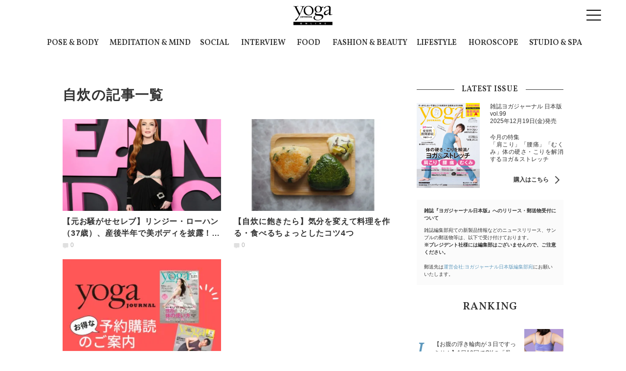

--- FILE ---
content_type: text/html; charset=UTF-8
request_url: https://yogajournal.jp/tag/2286
body_size: 56065
content:
<!DOCTYPE html>
<html lang="ja">
<head>
<meta charset="UTF-8">
<meta name="viewport" content="width=device-width,initial-scale=1,user-scalable=no,maximum-scale=1" />
<meta http-equiv="X-UA-Compatible" content="IE=edge">
<meta name="title" content="「自炊」記事一覧 | ヨガジャーナルオンライン" />
<meta property="og:title" content="「自炊」記事一覧 | ヨガジャーナルオンライン" />
<meta name="twitter:title" content="「自炊」記事一覧 | ヨガジャーナルオンライン" />
<meta name="description" content="「自炊」に関するヨガジャーナルオンラインの記事一覧ページです" />
<meta property="og:description" content="「自炊」に関するヨガジャーナルオンラインの記事一覧ページです" />
<meta name="twitter:description" content="「自炊」に関するヨガジャーナルオンラインの記事一覧ページです" />
<meta property="og:url" content="https://yogajournal.jp/tag/2286" />
<meta name="twitter:url" content="https://yogajournal.jp/tag/2286" />
 <link rel="image_src" href="https://yogajournal.jp/build/assets/default_og-CEr4sFyf.png" />

<meta property="og:image" content="https://yogajournal.jp/build/assets/default_og-CEr4sFyf.png" />

<meta name="twitter:image" content="https://yogajournal.jp/build/assets/default_og-CEr4sFyf.png" />  <meta property="og:site_name" content="ヨガジャーナルオンライン" />  <meta property="og:locale" content="ja_JP" />  <meta name="keywords" content="ヨガ,ピラティス,ヨガスタジオ,ホットヨガ,ヨガポーズ,ダイエット" />  <meta property="og:type" content="website" />  <meta name="twitter:card" content="summary_large_image" />  <meta name="twitter:site" content="@yogajournaljp" />  <meta name="twitter:creator" content="@yogajournaljp" />  <meta property="fb:app_id" content="149810695615552" />  <meta property="article:publisher" content="https://www.facebook.com/yogajournalonline/" />  <meta name="robots" content="noindex,follow" /> <meta name="p:domain_verify" content="236ba9b574ec43a39f83dc22174235c5"/>
<title>「自炊」記事一覧 | ヨガジャーナルオンライン</title>
      <link rel="preload" as="style" href="https://yogajournal.jp/build/assets/style-Cjfd1oPY.css" /><link rel="stylesheet" href="https://yogajournal.jp/build/assets/style-Cjfd1oPY.css" /><link rel="dns-prefetch" href="https://images.yogajournal.jp/" />
<link rel="icon" href="/favicon.ico" type="image/vnd.microsoft.icon">
<link rel="shortcut icon" href="/favicon.ico" type="image/vnd.microsoft.icon">
<link rel="apple-touch-icon" sizes="152x152" href="/images/apple-touch-icon.png">
<link rel="canonical" href="https://yogajournal.jp/tag/2286" />
<link rel="preload" as="font" href="https://fonts.googleapis.com/css?family=Vollkorn:400,400i,600,600i,700,700i" crossorigin>
      <script type="application/ld+json">{"@context":"http:\/\/schema.org","@type":"BreadcrumbList","itemListElement":[{"@type":"ListItem","position":1,"item":{"@id":"https:\/\/yogajournal.jp","name":"Top","image":null}},{"@type":"ListItem","position":2,"item":{"@id":"https:\/\/yogajournal.jp\/tag\/2286","name":"\u81ea\u708a","image":null}}]}</script>
<script type="application/ld+json">
{
  "@context": "http://schema.org",
  "@type": "Organization",
  "url": "https://yogajournal.jp",
  "logo": "https://yogajournal.jp/build/assets/logo-BK6jtp20.svg"
}
</script><script type="application/ld+json">
{
  "@context": "http://schema.org",
  "@type": "WebSite",
  "url": "https://yogajournal.jp",
  "potentialAction": {
    "@type": "SearchAction",
    "target": "https://yogajournal.jp/search/{search_term_string}",
    "query-input": "required name=search_term_string"
  }
}
</script><script type="application/ld+json">
{
  "@context": "http://schema.org",
  "@type": "Person",
  "name": "Yoga Journal Online - ヨガジャーナルオンライン",
  "url": "https://yogajournal.jp",
  "sameAs": [
    "https://www.facebook.com/yogajournalonline/",
    "https://twitter.com/yogajournaljp",
    "https://www.instagram.com/yogajournalonline/",
    "https://www.pinterest.jp/yogajournalonline/"
  ]
}
</script>
  <!-- Google Tag Manager -->
  <script>(function(w,d,s,l,i){w[l]=w[l]||[];w[l].push({'gtm.start':
  new Date().getTime(),event:'gtm.js'});var f=d.getElementsByTagName(s)[0],
  j=d.createElement(s),dl=l!='dataLayer'?'&l='+l:'';j.async=true;j.src=
  'https://www.googletagmanager.com/gtm.js?id='+i+dl+ "&gtm_auth=gc809CQ2JlcjfxL06d_jOA&gtm_preview=env-2&gtm_cookies_win=x";f.parentNode.insertBefore(j,f);
  })(window,document,'script','dataLayer',"GTM-KK65GCQ");</script>

  <!-- End Google Tag Manager -->
  
  
  <!-- Google tag (gtag.js) -->
<script async src="https://www.googletagmanager.com/gtag/js?id=G-SGZH5B7Q88">
</script>
<script>
    
    const generatePageViewId = () => {
        const length = 32;
        return btoa(String.fromCharCode(...crypto.getRandomValues(new Uint8Array(length)))).substring(0, length);
    };

    window.dataLayer = window.dataLayer || [];

    function gtag() {
        dataLayer.push(arguments);
    }
    gtag('js', new Date());

    const globalSettings = {
        page_view_id: generatePageViewId(),
    };
    
    
    gtag('config', "G-SGZH5B7Q88", globalSettings);
</script>

  <!-- Facebook Pixel Code -->
  <script>
    !function(f,b,e,v,n,t,s){if(f.fbq)return;n=f.fbq=function(){n.callMethod?
    n.callMethod.apply(n,arguments):n.queue.push(arguments)};if(!f._fbq)f._fbq=n;
    n.push=n;n.loaded=!0;n.version='2.0';n.queue=[];t=b.createElement(e);t.async=!0;
    t.src=v;s=b.getElementsByTagName(e)[0];s.parentNode.insertBefore(t,s)}(window,
    document,'script','//connect.facebook.net/en_US/fbevents.js');

    fbq('init', '1391482421134447');
    fbq('track', "PageView");
  </script>
  <noscript><img height="1" width="1" style="display:none" src="https://www.facebook.com/tr?id=1391482421134447&ev=PageView&noscript=1"/></noscript>
  <!-- End Facebook Pixel Code -->

  <script>
    window.teads_analytics = window.teads_analytics || {};
    window.teads_analytics.analytics_tag_id = "PUB_15949";
    window.teads_analytics.share = window.teads_analytics.share || function() {
        ;
        (window.teads_analytics.shared_data = window.teads_analytics.shared_data || []).push(arguments)
    };
</script>
<script async src="https://a.teads.tv/analytics/tag.js"></script>

  
</head>
<body class="" id="tag_articleList">
<link rel="modulepreload" href="https://yogajournal.jp/build/assets/app-D4wnsaqH.js" /><link rel="modulepreload" href="https://yogajournal.jp/build/assets/jquery-BQXThELV.js" /><script type="module" src="https://yogajournal.jp/build/assets/app-D4wnsaqH.js"></script>  <!-- Google Tag Manager (noscript) -->
  <noscript><iframe src="https://www.googletagmanager.com/ns.html?id=GTM-KK65GCQ&gtm_auth=gc809CQ2JlcjfxL06d_jOA&gtm_preview=env-2&gtm_cookies_win=x"
  height="0" width="0" style="display:none;visibility:hidden"></iframe></noscript>
  <!-- End Google Tag Manager (noscript) -->

      <div id="gtm_below_body"></div>
      
  <div id="container">
    <header class="header scrolled">
            <div class="header__logo">
        <a href="https://yogajournal.jp">
        <img src="https://yogajournal.jp/build/assets/logo-BK6jtp20.svg" width="115px" height="55px" alt="ヨガジャーナルオンライン">
    </a>
            </div>
    
    <div class="header__button">
        <a class="menu-trigger">
            <span></span>
            <span></span>
            <span></span>
        </a>
    </div>

    <!-- Gmanu /-->
    <nav class="headerNav">
        <div class="close__button">
            <a class="menu-trigger active">
                <span></span>
                <span></span>
                <span></span>
            </a>
        </div>

        <!-- Search/ -->
        <div class="searchform">
            <form id="searchBox" method="get" action="/search">
                <input type="search" name="keyword" size="30" placeholder="Search"> <input type="submit" value="検索" class="searchform__button">
            </form>
            <div id="gtm_before_menu"></div>
        </div>
        <!-- /Search -->

        <!-- tags/ -->
        <div class="nav_tags">
            <span class="nav_tags_ttl">人気のキーワード</span>
            <ul class="nav_tags_items">
                                    <li class="nav_tags_item"><a href="https://yogajournal.jp/tag/8" tabindex="0">インタビュー</a></li>
                                    <li class="nav_tags_item"><a href="https://yogajournal.jp/tag/11" tabindex="1">アーユルヴェーダ</a></li>
                                    <li class="nav_tags_item"><a href="https://yogajournal.jp/tag/27" tabindex="2">呼吸</a></li>
                                    <li class="nav_tags_item"><a href="https://yogajournal.jp/tag/30" tabindex="3">ストレス</a></li>
                                    <li class="nav_tags_item"><a href="https://yogajournal.jp/tag/31" tabindex="4">デトックス</a></li>
                                    <li class="nav_tags_item"><a href="https://yogajournal.jp/tag/68" tabindex="5">体幹</a></li>
                                    <li class="nav_tags_item"><a href="https://yogajournal.jp/tag/80" tabindex="6">腹筋</a></li>
                                    <li class="nav_tags_item"><a href="https://yogajournal.jp/tag/98" tabindex="7">おうちヨガ</a></li>
                                    <li class="nav_tags_item"><a href="https://yogajournal.jp/tag/108" tabindex="8">ストレッチ</a></li>
                                    <li class="nav_tags_item"><a href="https://yogajournal.jp/tag/139" tabindex="9">恋愛</a></li>
                                    <li class="nav_tags_item"><a href="https://yogajournal.jp/tag/140" tabindex="10">アンガーマネジメント</a></li>
                                    <li class="nav_tags_item"><a href="https://yogajournal.jp/tag/144" tabindex="11">アレルギー</a></li>
                                    <li class="nav_tags_item"><a href="https://yogajournal.jp/tag/177" tabindex="12">開脚</a></li>
                                    <li class="nav_tags_item"><a href="https://yogajournal.jp/tag/205" tabindex="13">むくみ</a></li>
                                    <li class="nav_tags_item"><a href="https://yogajournal.jp/tag/428" tabindex="14">お尻</a></li>
                                    <li class="nav_tags_item"><a href="https://yogajournal.jp/tag/521" tabindex="15">更年期</a></li>
                                    <li class="nav_tags_item"><a href="https://yogajournal.jp/tag/685" tabindex="16">マヤ暦</a></li>
                                    <li class="nav_tags_item"><a href="https://yogajournal.jp/tag/961" tabindex="17">初心者</a></li>
                            </ul>
        </div>
        <!-- /tags -->

        <div class="navColumns">
            <div class="navColumn">
                <div class="nav__magazine">
                    <div class="magazine_ttl">
                        <span class="magazine_new">最新号</span>
                        <img src="https://yogajournal.jp/build/assets/logo_magazine-DO_Ii1ab.svg" class="magazine_ttlimg">
                        <span class="magazine_vol">Vol.99</span>
                        <span class="magazine_date">2025年12月19日(金)発売！</span>
                        <a href="https://yogajournal.jp/magazine/latest-issue" class="magazine_arrow">購入はこちら</a>
                    </div>
                    <img src="https://asset.yjo.works/cdn-cgi/image/width=276/https://asset.yjo.works/magazine/a_7wr3n_a/cover_image.jpg" alt="ヨガジャーナル最新号" class="magazine_img">
                </div>
                <div class="instructor-banner-menu" style="text-align: center;"></div>
            </div>
            <div class="navColumn">
                <div class="navColumn__knowledge">
                    <h2>KNOWLEDGE</h2>
                    <ul>
                        <li><a href="/poses">ヨガポーズ集（おうちヨガ）</a></li>
                        <li><a href="/types">ヨガの種類</a></li>
                        <li><a href="/dictionaries">ヨガ語辞典</a></li>
                    </ul>
                </div>
                <div class="navColumn__studio">
                    <h2>YOGA STUDIO</h2>
                    <ul>
                        <li><a href="/studio">スタジオ検索</a></li>
                        <li><a href="https://my.yogajournal.jp">スタジオ管理</a></li>
                    </ul>
                </div>
            </div>
        </div>

        <div class="headerNav__OtherLink">
            <div class="navColumn__special">
                <h2>SPECIAL</h2>
                <ul>
                    <li><a href="/authors">EXECUTIVE WRITERS</a></li>
                    <li><a href="/features">HOT TOPICS</a></li>
                    <li><a href="/series">SERIES</a></li>
                    <li><a href="/ranking">RANKING</a></li>
                </ul>
            </div>
            <div class="navColumn__sns">
                <h2>FOLLOW US</h2>
                <ul class="snslink__items">
                    <li class="snslink__item snsbtn__facebook"><a href="https://www.facebook.com/yogajournalonline/" target="_blank">Facebook</a></li>
                    <li class="snslink__item snsbtn__twitter"><a href="https://twitter.com/intent/follow?screen_name=yogajournaljp" target="_blank">X（旧Twitter）</a></li>
                    <li class="snslink__item snsbtn__instagram"><a href="https://www.instagram.com/yogajournalonline/" target="_blank">instagram</a></li>
                    <li class="snslink__item snsbtn__pinterest"><a href="https://www.pinterest.jp/yogajournalonline/" target="_blank">pinterest</a></li>
                    <li class="snslink__item snsbtn__youtube"><a href="https://www.youtube.com/channel/UCA4o7Ile5s_s7f8_QbJIrsA/" target="_blank">youtube</a></li>
                    <li class="snslink__item snsbtn__line"><a href="https://line.me/R/ti/p/%40oa-yogajournaljapan" target="_blank">line</a></li>
                </ul>
            </div>
            <ul class="navColumn__footer">
                <li><a href="https://docs.google.com/forms/d/e/1FAIpQLSeoEHkNJgUcpR4Th41x5S482XkFX48TRkCk6e0z4k-8pKQITg/viewform?usp=pp_url&entry.324308208=http://yogajournal.jp/tag/2286&entry.1229071582" target="_blank" itemprop="url">お問い合わせ</a></li>
                <li><a href="mailto:press@yogajournal.jp?subject=プレスリリースについて&body=情報解禁日の指定や画像の利用規定がある場合は、その旨をお書き添えください。%0D%0Aお送り頂いた情報の掲載を保証するものではございませんので、あらかじめご了承ください。 " itemprop="url">プレスリリースはこちら</a></li>
                <li><a href="/rule" itemprop="url">利用規約</a></li>
                <li><a href="/privacy_policy" itemprop="url">プライバシーポリシー</a></li>
                <li><a href="/company" itemprop="url">運営会社</a></li>
                <li><a href="/sitemap" itemprop="url">サイトマップ</a></li>
                <li><a href="https://forms.gle/7Bs5jWCvfFBBYGbL6" target="_blank" itemprop="url">RSS</a></li>
            </ul>
        </div>
    </nav>

            <div id="gtm_header"></div>
            </header>
    
    
    <nav class="category-nav" aria-label="カテゴリナビ">
  <div class="category-nav__inner">
    <ul class="category-nav__list">
              <li class="category-nav__item">
          <a href="/category/1" id="link-0" class="category-nav__link" aria-controls="panel-0" aria-expanded="false">POSE &amp; BODY</a>
        </li>
              <li class="category-nav__item">
          <a href="/category/5" id="link-1" class="category-nav__link" aria-controls="panel-1" aria-expanded="false">MEDITATION &amp; MIND</a>
        </li>
              <li class="category-nav__item">
          <a href="/category/10" id="link-2" class="category-nav__link" aria-controls="panel-2" aria-expanded="false">SOCIAL</a>
        </li>
              <li class="category-nav__item">
          <a href="/category/9" id="link-3" class="category-nav__link" aria-controls="panel-3" aria-expanded="false">INTERVIEW</a>
        </li>
              <li class="category-nav__item">
          <a href="/category/2" id="link-4" class="category-nav__link" aria-controls="panel-4" aria-expanded="false">FOOD</a>
        </li>
              <li class="category-nav__item">
          <a href="/category/3" id="link-5" class="category-nav__link" aria-controls="panel-5" aria-expanded="false">FASHION &amp; BEAUTY</a>
        </li>
              <li class="category-nav__item">
          <a href="/category/6" id="link-6" class="category-nav__link" aria-controls="panel-6" aria-expanded="false">LIFESTYLE</a>
        </li>
              <li class="category-nav__item">
          <a href="/category/8" id="link-7" class="category-nav__link" aria-controls="panel-7" aria-expanded="false">HOROSCOPE</a>
        </li>
              <li class="category-nav__item">
          <a href="/category/7" id="link-8" class="category-nav__link" aria-controls="panel-8" aria-expanded="false">STUDIO &amp; SPA</a>
        </li>
          </ul>
  </div>
</nav>


<div class="category-nav__panels">
      <section id="panel-0" class="category-nav__panel" hidden>
      <div class="category-nav__panel-inner">
        <a class="category-nav__image" href="/category/1" >
          <img src="https://images.yogajournal.jp/category/88iD5n8je9hLGchfDhapnFv5cC9xEAhgEEtQI18o.png" alt="POSE &amp; BODY" >
          <span class="category-nav__mainlink">POSE &amp; BODYの記事一覧</span>
        </a>
                  <ul class="category-nav__subcategories">
                          <li>
                                  <a href="/tag/1361">
                    ヨガ
                  </a>
                              </li>
                          <li>
                                  <a href="/tag/70">
                    解剖学
                  </a>
                              </li>
                          <li>
                                  <a href="/tag/869">
                    ボディメイク
                  </a>
                              </li>
                          <li>
                                  <a href="/tag/2814">
                    筋力強化
                  </a>
                              </li>
                          <li>
                                  <a href="/tag/88">
                    睡眠
                  </a>
                              </li>
                          <li>
                                  <a href="/tag/521">
                    更年期
                  </a>
                              </li>
                          <li>
                                  <a href="/tag/858">
                    老化
                  </a>
                              </li>
                          <li>
                                  <a href="/tag/1947">
                    がん
                  </a>
                              </li>
                          <li>
                                  <a href="/tag/4249">
                    医師解説
                  </a>
                              </li>
                      </ul>
              </div>
    </section>
      <section id="panel-1" class="category-nav__panel" hidden>
      <div class="category-nav__panel-inner">
        <a class="category-nav__image" href="/category/5" >
          <img src="https://images.yogajournal.jp/category/kPkP59PKYn198cp9UdfuTuIqPW7J6HKKw2gF4O00.png" alt="MEDITATION &amp; MIND" >
          <span class="category-nav__mainlink">MEDITATION &amp; MINDの記事一覧</span>
        </a>
                  <ul class="category-nav__subcategories">
                          <li>
                                  <a href="/tag/29">
                    マインドフルネス
                  </a>
                              </li>
                          <li>
                                  <a href="/tag/132">
                    瞑想
                  </a>
                              </li>
                          <li>
                                  <a href="/tag/33">
                    ヨガ哲学
                  </a>
                              </li>
                          <li>
                                  <a href="/tag/521">
                    更年期
                  </a>
                              </li>
                          <li>
                                  <a href="/tag/4588">
                    マインドセット
                  </a>
                              </li>
                          <li>
                                  <a href="/tag/592">
                    メンタルヘルス
                  </a>
                              </li>
                          <li>
                                  <a href="/tag/2854">
                    整理収納
                  </a>
                              </li>
                          <li>
                                  <a href="/tag/1854">
                    精神科医解説
                  </a>
                              </li>
                          <li>
                                  <a href="/tag/828">
                    臨床心理士解説
                  </a>
                              </li>
                      </ul>
              </div>
    </section>
      <section id="panel-2" class="category-nav__panel" hidden>
      <div class="category-nav__panel-inner">
        <a class="category-nav__image" href="/category/10" >
          <img src="https://images.yogajournal.jp/category/jD47qkn033ncZGiUlpolcILbe6BgBid1PNb6wcLp.png" alt="SOCIAL" >
          <span class="category-nav__mainlink">SOCIALの記事一覧</span>
        </a>
                  <ul class="category-nav__subcategories">
                          <li>
                                  <a href="/tag/1581">
                    ボディポジティブ
                  </a>
                              </li>
                          <li>
                                  <a href="/tag/1643">
                    ダイバーシティ
                  </a>
                              </li>
                          <li>
                                  <a href="/tag/1683">
                    フェミニズム
                  </a>
                              </li>
                          <li>
                                  <a href="/tag/1735">
                    生きづらさ
                  </a>
                              </li>
                          <li>
                                  <a href="/tag/2282">
                    LGBTQ
                  </a>
                              </li>
                          <li>
                                  <a href="/tag/1640">
                    セクシャルウェルネス
                  </a>
                              </li>
                          <li>
                                  <a href="/tag/4589">
                    結婚／離婚
                  </a>
                              </li>
                          <li>
                                  <a href="/tag/4590">
                    おひとり様
                  </a>
                              </li>
                          <li>
                                  <a href="/tag/1282">
                    SDGs
                  </a>
                              </li>
                      </ul>
              </div>
    </section>
      <section id="panel-3" class="category-nav__panel" hidden>
      <div class="category-nav__panel-inner">
        <a class="category-nav__image" href="/category/9" >
          <img src="https://images.yogajournal.jp/category/o0bfbjGcR3mWPGguncWAwUHChYPbO3nixEaEDcCH.png" alt="INTERVIEW" >
          <span class="category-nav__mainlink">INTERVIEWの記事一覧</span>
        </a>
                  <ul class="category-nav__subcategories">
                          <li>
                                  <a href="/tag/8">
                    インタビュー
                  </a>
                              </li>
                          <li>
                                  <a href="/tag/4197">
                    体験談
                  </a>
                              </li>
                          <li>
                                  <a href="/tag/221">
                    人生
                  </a>
                              </li>
                          <li>
                                  <a href="/feature/117">
                    HER STORY（ハー・ストーリー）｜私が変える、わたしの世界
                  </a>
                              </li>
                          <li>
                                  <a href="/feature/119">
                    病という、喪失の先に ～アスリートたちの挫折と再生の物語～
                  </a>
                              </li>
                      </ul>
              </div>
    </section>
      <section id="panel-4" class="category-nav__panel" hidden>
      <div class="category-nav__panel-inner">
        <a class="category-nav__image" href="/category/2" >
          <img src="https://images.yogajournal.jp/category/MX1xckAeTJnylbSn7flvDH9BFTCt0I8gDwMKQ1eF.png" alt="FOOD" >
          <span class="category-nav__mainlink">FOODの記事一覧</span>
        </a>
                  <ul class="category-nav__subcategories">
                          <li>
                                  <a href="/tag/4585">
                    FOODニュース
                  </a>
                              </li>
                          <li>
                                  <a href="/tag/548">
                    腸活
                  </a>
                              </li>
                          <li>
                                  <a href="/tag/2477">
                    プラントベース
                  </a>
                              </li>
                          <li>
                                  <a href="/tag/295">
                    プロテイン
                  </a>
                              </li>
                          <li>
                                  <a href="/tag/833">
                    食品ロス
                  </a>
                              </li>
                          <li>
                                  <a href="/tag/3332">
                    栄養学
                  </a>
                              </li>
                          <li>
                                  <a href="/tag/4586">
                    ヘルシーミール
                  </a>
                              </li>
                          <li>
                                  <a href="/tag/129">
                    レシピ
                  </a>
                              </li>
                          <li>
                                  <a href="/tag/3038">
                    エビデンス
                  </a>
                              </li>
                      </ul>
              </div>
    </section>
      <section id="panel-5" class="category-nav__panel" hidden>
      <div class="category-nav__panel-inner">
        <a class="category-nav__image" href="/category/3" >
          <img src="https://images.yogajournal.jp/category/rwRfuEGYS9ULqdUpj1ixo77PokgUfr7CS9JwSQZC.png" alt="FASHION &amp; BEAUTY" >
          <span class="category-nav__mainlink">FASHION &amp; BEAUTYの記事一覧</span>
        </a>
                  <ul class="category-nav__subcategories">
                          <li>
                                  <a href="/tag/4587">
                    FASHION &amp; BEAUTYニュース
                  </a>
                              </li>
                          <li>
                                  <a href="/tag/1816">
                    ファッション
                  </a>
                              </li>
                          <li>
                                  <a href="/tag/99">
                    スキンケア
                  </a>
                              </li>
                          <li>
                                  <a href="/tag/100">
                    ボディケア
                  </a>
                              </li>
                          <li>
                                  <a href="/tag/110">
                    コスメ
                  </a>
                              </li>
                          <li>
                                  <a href="/tag/180">
                    ヘアケア
                  </a>
                              </li>
                          <li>
                                  <a href="/feature/80">
                    地球とビューティ
                  </a>
                              </li>
                          <li>
                                  <a href="/feature/121">
                    噂の海外コスメ
                  </a>
                              </li>
                          <li>
                                  <a href="/feature/122">
                    ビューティ通信
                  </a>
                              </li>
                      </ul>
              </div>
    </section>
      <section id="panel-6" class="category-nav__panel" hidden>
      <div class="category-nav__panel-inner">
        <a class="category-nav__image" href="/category/6" >
          <img src="https://images.yogajournal.jp/category/VQ91vAuua3DegHTyymmllF9srQCARa9EJxhs0ecA.png" alt="LIFESTYLE" >
          <span class="category-nav__mainlink">LIFESTYLEの記事一覧</span>
        </a>
                  <ul class="category-nav__subcategories">
                          <li>
                                  <a href="/tag/2778">
                    ニュース
                  </a>
                              </li>
                          <li>
                                  <a href="/tag/155">
                    キャリア
                  </a>
                              </li>
                          <li>
                                  <a href="/tag/200">
                    セックス
                  </a>
                              </li>
                          <li>
                                  <a href="/tag/233">
                    SNS
                  </a>
                              </li>
                          <li>
                                  <a href="/tag/1596">
                    お金
                  </a>
                              </li>
                          <li>
                                  <a href="/tag/1032">
                    お悩み相談
                  </a>
                              </li>
                          <li>
                                  <a href="/tag/1773">
                    子育て
                  </a>
                              </li>
                          <li>
                                  <a href="/tag/4093">
                    学び
                  </a>
                              </li>
                          <li>
                                  <a href="/tag/2650">
                    エッセイ
                  </a>
                              </li>
                      </ul>
              </div>
    </section>
      <section id="panel-7" class="category-nav__panel" hidden>
      <div class="category-nav__panel-inner">
        <a class="category-nav__image" href="/category/8" >
          <img src="https://images.yogajournal.jp/category/WZjxj98JQhvKKYAiXJNW0QXlQ38ZbzzHjbQpWWoD.png" alt="HOROSCOPE" >
          <span class="category-nav__mainlink">HOROSCOPEの記事一覧</span>
        </a>
                  <ul class="category-nav__subcategories">
                          <li>
                                  <a href="/feature/79">
                    Sayaの星占い「マインドフルネス占星術」
                  </a>
                              </li>
                          <li>
                                  <a href="/feature/32">
                    新月満月に更新！吉野まゆ インド占星術
                  </a>
                              </li>
                          <li>
                                  <a href="/feature/34">
                    ハッピーを呼び込むマヤ暦
                  </a>
                              </li>
                      </ul>
              </div>
    </section>
      <section id="panel-8" class="category-nav__panel" hidden>
      <div class="category-nav__panel-inner">
        <a class="category-nav__image" href="/category/7" >
          <img src="https://images.yogajournal.jp/category/xsLfUvQiSMYdedXWTUH09tkFCtuOqapM71WprVBg.png" alt="STUDIO &amp; SPA" >
          <span class="category-nav__mainlink">STUDIO &amp; SPAの記事一覧</span>
        </a>
                  <ul class="category-nav__subcategories">
                          <li>
                                  <a href="/tag/4241">
                    ヨガスタジオを探す
                  </a>
                              </li>
                          <li>
                                  <a href="/tag/4242">
                    ピラティススタジオを探す
                  </a>
                              </li>
                          <li>
                                  <a href="/tag/4243">
                    パーソナルジムを探す
                  </a>
                              </li>
                          <li>
                                  <a href="/tag/4244">
                    マッサージ・整体を探す
                  </a>
                              </li>
                      </ul>
              </div>
    </section>
  </div>


    <!-- cover-img/ -->
<div class="headerImg">
  </div>
<!-- /cover-img -->

<div class="l-contents">
<div class="l-main">
<h1>自炊の記事一覧</h1>
<p class="intro"></p>
<!-- prArticleList -->
<ul class="articleBox__items">
  
            <li class="articleBox__item">
      <a href="/21438">
        <div class="articleBox__img"><img alt="【元お騒がせセレブ】リンジー・ローハン（37歳）、産後半年で美ボディを披露！体型を戻した秘策とは" src="https://images.yogajournal.jp/article/199642/3NsCdNaQIQTlwYYKbrJFAy0XHxOZG28rGhAR9RHi.jpeg" width="100px" height="100px"></div>
        <div class="articleBox__txt">
          <p class="articleBox__title">【元お騒がせセレブ】リンジー・ローハン（37歳）、産後半年で美ボディを披露！体型を戻した秘策とは</p>
                            
                <span class="articleBox__comment" data-articleid="21438"></span>
                    </div>
      </a>
    </li>
                  <li class="articleBox__item">
      <a href="/9912">
        <div class="articleBox__img"><img alt="【自炊に飽きたら】気分を変えて料理を作る・食べるちょっとしたコツ4つ" src="https://images.yogajournal.jp/article/86363/dVIKqkrd10C9ppdhOqBjZG90ZzF4WxL0MexZodtY.jpeg" width="100px" height="100px"></div>
        <div class="articleBox__txt">
          <p class="articleBox__title">【自炊に飽きたら】気分を変えて料理を作る・食べるちょっとしたコツ4つ</p>
                            
                <span class="articleBox__comment" data-articleid="9912"></span>
                    </div>
      </a>
    </li>
                <div id="article_pr_tag_1"></div>
                            <div id="gtm_list_below_bottom" class="gtm_list"></div>
            </ul>
<div style="display: none;" id="prList">

  <input type="hidden" id="prCount" value="7">
              <div id="articleBox__item_PR_0">
          <li class="articleBox__item">
              <a href="https://yogajournal.jp/30102" class="prArticleLinkClick">
                  <div class="articleBox__img"><img alt="イベントレポート「Meetup for Wellness 乳がん経験者とすべての女性の”ウェルネス”のために」" src="https://images.yogajournal.jp/article/282065/t6VsIkClegXpyqTevySnbj6XjjCkeechuL5kMOXw.png"></div>
                  <div class="articleBox__txt">
                      <p class="articleBox__title">イベントレポート「Meetup for Wellness 乳がん経験者とすべての女性の”ウェルネス”のために」</p>
                                                <span class="articleBox__pr">PR</span>
                                        </div>
              </a>
          </li>
        </div>
            <div id="articleBox__item_PR_1">
          <li class="articleBox__item">
              <a href="https://yogajournal.jp/30079" class="prArticleLinkClick">
                  <div class="articleBox__img"><img alt="ガンマ波サウンドと習慣化がもたらす変化とは？“人生後半戦の挑戦”を考える｜ヨガ×テクノロジー対談" src="https://images.yogajournal.jp/article/281232/XFyXdUjjZbHccl4eBi0oSfUTUQFHQjinNYfnfhRV.jpg"></div>
                  <div class="articleBox__txt">
                      <p class="articleBox__title">ガンマ波サウンドと習慣化がもたらす変化とは？“人生後半戦の挑戦”を考える｜ヨガ×テクノロジー対談</p>
                                                <span class="articleBox__pr">PR</span>
                                        </div>
              </a>
          </li>
        </div>
            <div id="articleBox__item_PR_2">
          <li class="articleBox__item">
              <a href="https://yogajournal.jp/30076" class="prArticleLinkClick">
                  <div class="articleBox__img"><img alt="植物生まれの甘味料で“ヨガ的な食”を実践！ 料理上手なヨギの必需品は「ラカントS」" src="https://images.yogajournal.jp/article/281206/FMEEZ9viG3dW58XPeN3vdRvC90Vg3gN7GXPPbOxA.png"></div>
                  <div class="articleBox__txt">
                      <p class="articleBox__title">植物生まれの甘味料で“ヨガ的な食”を実践！ 料理上手なヨギの必需品は「ラカントS」</p>
                                                <span class="articleBox__pr">PR</span>
                                        </div>
              </a>
          </li>
        </div>
            <div id="articleBox__item_PR_3">
          <li class="articleBox__item">
              <a href="https://yogajournal.jp/30074" class="prArticleLinkClick">
                  <div class="articleBox__img"><img alt="「のむシリカ」から続けやすくなった新商品「のむシリカLIGHT」が発売！" src="https://images.yogajournal.jp/article/281183/Sl78d5uMjtr0sD5eZFthi0UoZCPubuuPvzTo5jwv.jpg"></div>
                  <div class="articleBox__txt">
                      <p class="articleBox__title">「のむシリカ」から続けやすくなった新商品「のむシリカLIGHT」が発売！</p>
                                                <span class="articleBox__pr">PR</span>
                                        </div>
              </a>
          </li>
        </div>
            <div id="articleBox__item_PR_4">
          <li class="articleBox__item">
              <a href="https://yogajournal.jp/29842" class="prArticleLinkClick">
                  <div class="articleBox__img"><img alt="「ヨガする人のおいしいヨーロッパ食材レシピ」試食会＆ヨガイベントレポート" src="https://images.yogajournal.jp/article/278790/taOyioKV2IPxKDN4oZ8qp36q5V35YDPK6rwzizzu.jpg"></div>
                  <div class="articleBox__txt">
                      <p class="articleBox__title">「ヨガする人のおいしいヨーロッパ食材レシピ」試食会＆ヨガイベントレポート</p>
                                                <span class="articleBox__pr">PR</span>
                                        </div>
              </a>
          </li>
        </div>
            <div id="articleBox__item_PR_5">
          <li class="articleBox__item">
              <a href="https://yogajournal.jp/29841" class="prArticleLinkClick">
                  <div class="articleBox__img"><img alt="乾燥・ゆらぎ世代こそ始めたい。“知らなかった”が“やってみたい”に変わるデリケートゾーンケア" src="https://images.yogajournal.jp/article/278794/74OwpqiOllaBzWlsTlVWie5gMdPCF2yUc2tJ0wsS.jpg"></div>
                  <div class="articleBox__txt">
                      <p class="articleBox__title">乾燥・ゆらぎ世代こそ始めたい。“知らなかった”が“やってみたい”に変わるデリケートゾーンケア</p>
                                                <span class="articleBox__pr">PR</span>
                                        </div>
              </a>
          </li>
        </div>
            <div id="articleBox__item_PR_6">
          <li class="articleBox__item">
              <a href="https://yogajournal.jp/22286" class="prArticleLinkClick">
                  <div class="articleBox__img"><img alt="【自宅にお届け！】雑誌『ヨガジャーナル日本版』予約購読のご案内" src="https://images.yogajournal.jp/article/206792/7p85NHvMejNdpCrBNvACGXRyAlPYmaewL9wtxIBI.png"></div>
                  <div class="articleBox__txt">
                      <p class="articleBox__title">【自宅にお届け！】雑誌『ヨガジャーナル日本版』予約購読のご案内</p>
                                                <span class="articleBox__pr">PR</span>
                                        </div>
              </a>
          </li>
        </div>
    
</div>

<nav class="accessoryLine-top">
    <ul class="breadcrumbNav">
        
                            <li>
                  <a href="https://yogajournal.jp"><span>Top</span></a>
                </li>
            
        
                            <li><span>自炊</span></li>
            
            </ul>
    </nav>




</div>
<aside class="l-side ">

        <h2 class="has-middleLine">LATEST ISSUE</h2>
      <div class="noticeItem">
        <div class="noticeItem__img">
          <img alt="最新刊" src="https://asset.yjo.works/cdn-cgi/image/width=258/https://asset.yjo.works/magazine/a_7wr3n_a/cover_image.jpg" />
        </div>
        <div class="noticeItem__box">
          <dl class="noticeItem__text">
            <dt>雑誌ヨガジャーナル 日本版</dt>
            <dd>vol.99<br />2025年12月19日(金)発売<br /></dd>
            <dt>今月の特集</dt>
            <dd>「肩こり」「腰痛」「むくみ」体の硬さ・こりを解消するヨガ＆ストレッチ</dd>
          </dl>
          <div class="noticeItem__button">
            <a
              class="type-arrow-R"
              href="https://yogajournal.jp/magazine/latest-issue"
              >購入はこちら</a
            >
          </div>
        </div>
      </div>

      <!-- attention NOTE -->
      <div class="attention_note is_side">
          <span class="attention_ttl">雑誌『ヨガジャーナル日本版』へのリリース・郵送物受付について</span>
          <p class="attention_txt">雑誌編集部宛ての新製品情報などのニュースリリース、サンプルの郵送物等は、以下で受け付けております。<span>※プレジデント社様には編集部はございませんので、ご注意ください。</span></p>
          <span>郵送先は<a href="/company">運営会社:ヨガジャーナル日本版編集部宛</a>にお願いいたします。</span>
      </div>
      <!-- /attention NOTE -->
  
  <!-- RANKING/ -->
      <div id="rankingSide">
        <h2 class="is-Vollkorn">RANKING</h2>
        <ul class="rankingSide__items">
                      <li class="rankingSide__item">
                <a href="/30201" class="rankingArticleLinkClick" data-ranking="1">
                    <div  class="rankingSide__txtwrap">
                        <p class="rankingSide__title">【お腹の浮き輪肉が３日ですっきり！】1日10回でOKの「骨盤周りストレッチ」</p>
                    </div>
                    <div class="rankingSide__img"><img alt="【お腹の浮き輪肉が３日ですっきり！】1日10回でOKの「骨盤周りストレッチ」" src="https://images.yogajournal.jp/article/283143/8bLTBTT18ZB5Xc6f9aXYFrX5ad9tMzzarZsuiHON.jpg" width="300px" height="300px"></div>
                </a>
                <span class="rankingSide__no1">1</span>
                            </li>
                      <li class="rankingSide__item">
                <a href="/30184" class="rankingArticleLinkClick" data-ranking="2">
                    <div  class="rankingSide__txtwrap">
                        <p class="rankingSide__title">【お茶か？コーヒーか？】その選択が高齢女性の骨粗しょう症リスクを左右する!?研究が示唆</p>
                    </div>
                    <div class="rankingSide__img"><img alt="【お茶か？コーヒーか？】その選択が高齢女性の骨粗しょう症リスクを左右する!?研究が示唆" src="https://images.yogajournal.jp/article/282578/I9KpW4QlKztem64I8ccbX7fM2daKR2ZMbilmLxI4.jpg" width="300px" height="300px"></div>
                </a>
                <span class="rankingSide__no1">2</span>
                            </li>
                      <li class="rankingSide__item">
                <a href="/30331" class="rankingArticleLinkClick" data-ranking="3">
                    <div  class="rankingSide__txtwrap">
                        <p class="rankingSide__title">朝「豆腐」を食べるだけ！みるみる痩せ腸に変わる豆腐の食べ方｜管理栄養士が解説</p>
                    </div>
                    <div class="rankingSide__img"><img alt="朝「豆腐」を食べるだけ！みるみる痩せ腸に変わる豆腐の食べ方｜管理栄養士が解説" src="https://images.yogajournal.jp/article/283416/KzeX7QglMP9bGcxIRott0TEINUfipT5Zcg76fyMI.jpg" width="300px" height="300px"></div>
                </a>
                <span class="rankingSide__no1">3</span>
                            </li>
                      <li class="rankingSide__item">
                <a href="/30197" class="rankingArticleLinkClick" data-ranking="4">
                    <div  class="rankingSide__txtwrap">
                        <p class="rankingSide__title">朝ごはんにのせるだけ！体脂肪を減少させる働きをもつ食材とは？｜管理栄養士が解説</p>
                    </div>
                    <div class="rankingSide__img"><img alt="朝ごはんにのせるだけ！体脂肪を減少させる働きをもつ食材とは？｜管理栄養士が解説" src="https://images.yogajournal.jp/article/282241/t8KWeVR5j6JTwUqQd4RC6KCEBfBVZuVu3DiTneUT.png" width="300px" height="300px"></div>
                </a>
                <span class="rankingSide__no1">4</span>
                            </li>
                      <li class="rankingSide__item">
                <a href="/30165" class="rankingArticleLinkClick" data-ranking="5">
                    <div  class="rankingSide__txtwrap">
                        <p class="rankingSide__title">鉄不足を防ぐ！朝のトーストに足すだけで鉄分を補える食材とは？管理栄養士が解説</p>
                    </div>
                    <div class="rankingSide__img"><img alt="鉄不足を防ぐ！朝のトーストに足すだけで鉄分を補える食材とは？管理栄養士が解説" src="https://images.yogajournal.jp/article/281983/oGXvHmIwJjlyjoZOamUIkvHdHA9dNDUzOKgHCZVg.jpg" width="300px" height="300px"></div>
                </a>
                <span class="rankingSide__no1">5</span>
                            </li>
                  </ul>
    </div>
    <!-- /RANKING -->

   
    <div class="OUTBRAIN" data-src="DROP_PERMALINK_HERE" data-widget-id="AR_3"></div>
  
  <!-- snsFollow/ -->
  <div class="additionalBox">
    <h2 class="is-Vollkorn">FOLLOW US</h2>
    <ul class="snslink__items">
      <li class="snslink__item snsbtn__facebook"><a href="https://www.facebook.com/yogajournalonline/" target="_blank">Facebook</a></li>
      <li class="snslink__item snsbtn__twitter"><a href="https://twitter.com/intent/follow?screen_name=yogajournaljp" target="_blank">X（旧twitter）</a></li>
      <li class="snslink__item snsbtn__instagram"><a href="https://www.instagram.com/yogajournalonline/" target="_blank">instagram</a></li>
      <li class="snslink__item snsbtn__pinterest"><a href="https://www.pinterest.jp/yogajournalonline/" target="_blank">pinterest</a></li>
      <li class="snslink__item snsbtn__youtube"><a href="https://www.youtube.com/channel/UCA4o7Ile5s_s7f8_QbJIrsA/" target="_blank">Youtube</a></li>
      <li class="snslink__item snsbtn__line"><a href="https://line.me/R/ti/p/%40oa-yogajournaljapan" target="_blank">line</a></li>
    </ul>
  </div>
  <!-- /snsFolow -->

      <div class="bannerAD" id="div-gpt-ad-1508126949552-0" style="text-align: center;"></div>
  </aside>
</div><!-- /l-contents -->

          <div id="gtm_above_footer"></div>
              <footer>
            <div id="gtm_header"></div>
            
    <div class="footer_wrap">
        <div class="footer__logo">
            <a href="https://yogajournal.jp">
                <img src="https://yogajournal.jp/build/assets/logo_footer-BOO3ZBCf.svg" alt="yoga joumal">
            </a>
        </div>
        <div class="footer__items">
            <!-- /FOLLOW US -->
            <div class="snslink_follow">FOLLOW US</div>
            <!-- FOLLOW US/ -->
            <ul class="snslink__items">
                <li class="snslink__item snsbtn__facebook"><a href="https://www.facebook.com/yogajournalonline/" target="_blank">Facebook</a></li>
                <li class="snslink__item snsbtn__twitter"><a href="https://twitter.com/intent/follow?screen_name=yogajournaljp" target="_blank">X（旧Twitter）</a></li>
                <li class="snslink__item snsbtn__instagram"><a href="https://www.instagram.com/yogajournalonline/" target="_blank">instagram</a></li>
                <li class="snslink__item snsbtn__pinterest"><a href="https://www.pinterest.jp/yogajournalonline/" target="_blank">pinterest</a></li>
                <li class="snslink__item snsbtn__youtube"><a href="https://www.youtube.com/channel/UCA4o7Ile5s_s7f8_QbJIrsA/" target="_blank">youtube</a></li>
                <li class="snslink__item snsbtn__line"><a href="https://line.me/R/ti/p/%40oa-yogajournaljapan" target="_blank">line</a></li>
            </ul>
            <!-- category -->
            <ul class="footer_category__items">
                                    <li class="footer_category__item"><a href="/category/1">POSE &amp; BODY</a></li>
                                    <li class="footer_category__item"><a href="/category/5">MEDITATION &amp; MIND</a></li>
                                    <li class="footer_category__item"><a href="/category/10">SOCIAL</a></li>
                                    <li class="footer_category__item"><a href="/category/9">INTERVIEW</a></li>
                                    <li class="footer_category__item"><a href="/category/2">FOOD</a></li>
                                    <li class="footer_category__item"><a href="/category/3">FASHION &amp; BEAUTY</a></li>
                                    <li class="footer_category__item"><a href="/category/6">LIFESTYLE</a></li>
                                    <li class="footer_category__item"><a href="/category/8">HOROSCOPE</a></li>
                                    <li class="footer_category__item"><a href="/category/7">STUDIO &amp; SPA</a></li>
                            </ul>
        </div>
        <div class="footer__magazine">
            <div class="magazine_ttl">
                <span class="magazine_new">最新号</span>
                <img src="https://yogajournal.jp/build/assets/logo_magazine-DO_Ii1ab.svg" class="magazine_ttlimg">
                <span class="magazine_vol">Vol.99</span>
                <span class="magazine_date">2025年12月19日(金)発売！</span>
                <a href="https://yogajournal.jp/magazine/latest-issue" class="magazine_arrow">購入はこちら</a>
            </div>
            <img src="https://asset.yjo.works/cdn-cgi/image/width=276/https://asset.yjo.works/magazine/a_7wr3n_a/cover_image.jpg" alt="ヨガジャーナル最新号" class="magazine_img">
        </div>
    </div>

    <!-- attention NOTE -->
    <div class="attention_note is_footer">
        <span class="attention_ttl">雑誌『ヨガジャーナル日本版』へのリリース・郵送物受付について</span>
        <p class="attention_txt">雑誌編集部宛ての新製品情報などのニュースリリース、サンプルの郵送物等は、以下で受け付けております。<span>※プレジデント社様には編集部はございませんので、ご注意ください。</span></p>
        <dl>
            <dt class="attention_ttl">郵送物の宛先</dt>
            <dd>〒163-0808 東京都新宿区西新宿2-4-1　新宿ＮＳビル8階 株式会社インタースペース ヨガジャーナル日本版編集部</dd>
            <dd>メールニュース等の宛先：support@yogajournaljapan.jp</dd>
        </dl>
    </div>
    <!-- /attention NOTE -->

    <nav>
        <ul class="footerNav">
            <li><a href="https://docs.google.com/forms/d/e/1FAIpQLSeoEHkNJgUcpR4Th41x5S482XkFX48TRkCk6e0z4k-8pKQITg/viewform?usp=pp_url&entry.324308208=http://yogajournal.jp/tag/2286&entry.1229071582" target="_blank" itemprop="url">お問い合わせ</a></li>
            <li><a href="mailto:press@yogajournal.jp?subject=プレスリリースについて&body=情報解禁日の指定や画像の利用規定がある場合は、その旨をお書き添えください。%0D%0Aお送り頂いた情報の掲載を保証するものではございませんので、あらかじめご了承ください。 " itemprop="url">プレスリリースはこちら</a></li>
            <li><a href="/rule" itemprop="url">利用規約</a></li>
            <li><a href="/privacy_policy" itemprop="url">プライバシーポリシー</a></li>
            <li><a href="/contents_policy" itemprop="url">コンテンツポリシー</a></li>
            <li><a href="/company" itemprop="url">運営会社</a></li>
            <li><a href="/sitemap" itemprop="url">サイトマップ</a></li>
            <li><a href="/dictionaries" itemprop="url">ヨガ語辞典</a></li>
        </ul>
    </nav>
    <div class="copyright">
        <p>&copy; 2024 Interspace Co., Ltd.</p>
    </div>
</footer>
  </div>
            
        <link rel="modulepreload" href="https://yogajournal.jp/build/assets/smooth-scroll-cEntjh9a.js" /><link rel="modulepreload" href="https://yogajournal.jp/build/assets/front-CZ3nikkm.js" /><script type="module" src="https://yogajournal.jp/build/assets/smooth-scroll-cEntjh9a.js"></script><script type="module" src="https://yogajournal.jp/build/assets/front-CZ3nikkm.js"></script>    <link rel="modulepreload" href="https://yogajournal.jp/build/assets/prManager-B8v8vTyV.js" /><script type="module" src="https://yogajournal.jp/build/assets/prManager-B8v8vTyV.js"></script>
    <script>
        const userLocalId = 'CM-2aNej8YX';
    </script>
    <link rel="modulepreload" href="https://yogajournal.jp/build/assets/commentCount-BJUuz_cN.js" /><script type="module" src="https://yogajournal.jp/build/assets/commentCount-BJUuz_cN.js"></script></body>
</html>


--- FILE ---
content_type: image/svg+xml
request_url: https://yogajournal.jp/build/assets/logo_footer-BOO3ZBCf.svg
body_size: 2458
content:
<svg xmlns="http://www.w3.org/2000/svg" width="155" height="77" fill="none" viewBox="0 0 155 77"><path fill="#333" d="M0 1.561c0-.233.068-.466 1.588-.466 1.183 0 5.508.166 8.042.166s7.467-.166 8.582-.166c1.385 0 1.385.133 1.385.533 0 .466-.304.699-1.081.699-.642 0-3.142.167-3.852.3-1.351.233-2.433 1.399-1.182 4.196 2.196 4.796 7.805 15.754 11.488 21.882.642 1.1 1.114 1.865 1.588.866 2.06-4.596 7.163-17.452 8.345-21.948 1.115-4.097.17-5.13-3.311-5.196-.71 0-1.723-.067-2.433-.067-1.013 0-1.013-.066-1.013-.7 0-.299.067-.532 1.419-.532 1.115 0 4.156.167 6.69.167s5.744-.167 6.926-.167c1.487 0 1.588.067 1.588.533 0 .533-.067.633-1.351.7-2.433.166-3.007.865-5.677 5.961-.946 1.699-8.75 20.65-12.974 29.176-2.602 5.196-9.596 17.686-13.921 20.883-1.183.866-1.014.633-2.77-.633-2.197-1.632-1.893-1.798-.947-2.498 4.494-3.197 7.332-6.295 9.529-8.76 1.892-2.098 4.325-5.895 5.034-6.894.878-1.232.304-2.864-.304-4.13-1.352-2.73-3.852-7.593-6.86-13.255-2.871-5.363-5.642-10.891-6.892-13.922C5.507 3.093 4.19 2.56 1.352 2.327.068 2.26 0 2.26 0 1.561m80.01 17.456C80.01 9.092 72.679.166 60.785.166c-12.975 0-20.24 7.993-20.24 18.718 0 11.557 7.333 18.95 19.835 18.95 10.88-.033 19.63-8.826 19.63-18.817m-6.048.766c0 9.159-4.088 15.687-12.434 15.687-9.933 0-15.035-9.792-15.035-17.919 0-9.691 4.966-15.22 12.84-15.22 7.23 0 14.63 6.295 14.63 17.452m39.059 24.779c0 6.129-6.15 11.424-15.34 11.424-8.177 0-12.975-3.264-12.975-9.225 0-1.932 1.014-5.063 2.602-6.362 2.365-2.031 2.838-2.098 4.392-1.798 1.825.4 11.725.866 14.968 1.398 4.359.733 6.353 1.666 6.353 4.563m5.811-39.666c0-1.565-.236-2.265-1.182-2.032s-2.771.866-3.852 1.166c-2.433.7-3.007.932-4.325-.3C107.953 2.331 104.338 0 99.304 0c-9.292 0-15.34 5.595-15.34 14.355 0 3.563 2.365 7.127 5.136 9.092 1.486.999 1.588 1.232-.17 2.564-2.06 1.566-4.02 4.097-4.02 6.195 0 1.865.777 3.43 2.196 4.197 1.352.699 1.892 1.165.169 2.164-4.663 2.731-7.467 5.43-7.467 9.559 0 5.662 5.913 9.392 16.624 9.392s22.266-5.729 22.266-15.52c0-6.528-6.927-8.993-17.333-8.993-6.217 0-9.596-.533-11.117-1.698-1.115-.866-1.351-2.331-.473-3.73.879-1.4 1.892-2.099 2.67-2.165.642-.067 3.378.7 5.913.7 9.595 0 14.731-6.762 14.731-13.49 0-1.565-.169-2.963-.405-3.963-.304-1.332 0-1.798.642-1.798 1.824 0 3.852.066 4.73-.533.608-.5.777-.733.777-1.432m-12.13 8.526c0 6.061-2.196 11.257-8.278 11.257-5.203 0-8.11-5.429-8.11-11.257 0-7.594 1.893-11.79 8.414-11.79 4.426 0 7.974 4.563 7.974 11.79m48.182 20.245c-.067-.532-.304-.4-1.892 0-.946.233-2.771.633-4.19.633-1.655 0-1.959-.766-1.892-2.331.237-6.429.777-19.485.946-23.682.169-5.196-3.243-8.06-8.109-8.06-6.149 0-11.657 1.865-14.799 3.963-1.487 1-3.48 2.565-3.48 3.797 0 1.4.54 2.398 2.128 2.398 1.723 0 1.96-1.632 3.075-3.264 1.723-2.498 3.007-4.563 7.704-4.563 4.088 0 7.568 2.631 7.568 7.128 0 1.332-.067 2.631-.067 3.797-.068 1.166-.068 1.166-1.656 1.699-4.088 1.399-10.88 3.797-14.732 6.528-2.669 1.865-4.865 5.03-4.865 8.627 0 3.897 2.534 6.894 6.994 6.894 5.271 0 9.055-3.497 12.535-7.594.879-1 .879-.766.879.466 0 1.566-.304 4.13.068 5.263.405 1.233 2.128 1.699 4.324 1.699 1.352 0 2.129-.233 4.393-.866 1.115-.3 2.771-1 3.48-1.332 1.588-.5 1.656-.733 1.588-1.2M141.573 18.48c-.068 1.399-.169 3.198-.237 4.497-.236 3.564-.304 3.564-2.129 5.429-1.25 1.332-5.507 4.73-8.278 4.73-3.074 0-4.494-1.1-4.494-4.497 0-2.798 2.129-5.03 4.325-6.828 1.892-1.566 5.677-3.664 8.177-4.663 2.163-.866 2.805-.633 2.636 1.332M28.213 46.758a.7.7 0 0 0 .237.033c.304 0 .371-.166.371-.765v-3.462h-.473v-1.231h2.94v1.232h-.44v3.428c0 .865-.1 1.297-.472 1.664-.372.366-.744.432-1.352.432-.338 0-.473 0-.777-.066v-1.265zm4.46-2.793c0 1.2.913 2.667 2.94 2.667s2.94-1.434 2.94-2.667c0-1.2-.913-2.667-2.94-2.667-2.061.033-2.94 1.467-2.94 2.667m2.23 0c0-.967.135-1.467.676-1.467.54 0 .676.5.676 1.467 0 .966-.135 1.466-.676 1.466-.54 0-.676-.5-.676-1.466m5.035-2.632h2.669v1.232h-.236v1.897c0 .4.033.9.54.9.372 0 .507-.234.507-.933V42.6h-.27v-1.233h1.96v1.232h-.406v1.998c0 1.265-.71 1.997-2.129 1.997s-2.196-.566-2.196-2.13v-1.865h-.406v-1.265zM47.1 46.43h2.84v-1.233h-.406v-.867h.642l1.148 2.1h1.859v-1.233h-.372l-.71-1.167c.474-.2.744-.666.744-1.2 0-.3-.102-.666-.406-.966-.439-.433-.98-.566-2.466-.566H47.1v1.233h.405v2.666H47.1zm2.434-3.033v-.966h.574c.406 0 .608.2.608.5s-.236.466-.642.466zm5.236 1.796h.44V42.53h-.44v-1.198h2.467l1.859 2.662h.033V42.53h-.439v-1.198h2.095v1.198h-.44v3.992h-1.722l-2.197-3.127v1.797h.473v1.23h-2.128zm7.468 1.237h2.061v-1.133h-.44l.237-.633h1.318l.203.633h-.44v1.133h2.703v-1.233h-.371l-.98-2.666h.406v-1.233h-3.751v1.233h.405l-.98 2.666h-.371zm2.061-2.4.473-1.433.44 1.433zm4.866 1.165h.473v-2.663h-.473v-1.199h2.973v1.199h-.473v2.663h1.216v-.8h1.25v2.031h-4.966zm85.72 18.585H0V77h154.885z"/><path fill="#fff" d="M27.402 70.372c0-.4.068-.8.237-1.133.169-.366.372-.666.642-.932.27-.267.608-.467.98-.633.371-.134.81-.234 1.25-.234s.878.067 1.25.234c.372.133.71.366.98.633.27.266.473.566.642.932s.236.733.236 1.133-.067.8-.236 1.133a3.1 3.1 0 0 1-.642.933c-.27.266-.608.466-.98.633-.372.133-.81.233-1.25.233-.473 0-.879-.067-1.25-.233a2.75 2.75 0 0 1-.98-.633 3.1 3.1 0 0 1-.642-.933c-.17-.333-.237-.733-.237-1.133m1.52 0c0 .233.035.433.136.6.067.2.203.333.338.5.135.133.304.233.507.333q.303.1.608.1.304 0 .608-.1a1.04 1.04 0 0 0 .507-.333c.135-.134.27-.3.338-.5.067-.2.135-.4.135-.6s-.034-.433-.135-.6c-.068-.2-.203-.333-.338-.5a1.9 1.9 0 0 0-.507-.332 2 2 0 0 0-.608-.1q-.305 0-.608.1a1.04 1.04 0 0 0-.507.333c-.135.133-.27.3-.338.5-.101.166-.135.366-.135.6m19.394 2.763v-5.528h1.453l2.703 3.397v-3.397h1.453v5.528h-1.453L49.77 69.74v3.396zm22.132-5.528v4.296h1.757v1.232h-3.21v-5.528zm18.313 0v5.528h-1.453v-5.528zm15.103 5.528v-5.528h1.453l2.703 3.397v-3.397h1.453v5.528h-1.453l-2.703-3.396v3.396zm23.922-4.329h-1.723v.932h1.622v1.231h-1.622v.966h1.723v1.231h-3.176v-5.559h3.176z"/></svg>

--- FILE ---
content_type: text/javascript
request_url: https://yogajournal.jp/build/assets/front-CZ3nikkm.js
body_size: 926
content:
$(function(){$(".menu-trigger").on("click",function(t){return $(".headerNav").toggleClass("active"),gtag("event","menu_btn_click"),!1}),$('a[href^="#"]').on("click",function(){var t=1e3,s=$(this).attr("href"),r=$(s=="#"||s==""?"html":s),o=r.offset().top;return $("body,html").animate({scrollTop:o},t,"swing"),!1}),$("#tab li").click(function(){var t=$("#tab li").index(this);$(".replacement__wrap").addClass("hidden"),$(".replacement__wrap").eq(t).removeClass("hidden"),$("#tab li").removeClass("nav01"),$(this).addClass("nav01")});function R(){$(this).toggleClass("active").next().slideToggle(300)}if($(".switch .toggle").click(R),document.querySelector(".category-nav")){const t=window.jQuery||window.$;if(!t||!window.matchMedia("(hover: hover) and (pointer: fine)").matches)return;const r=t(".category-nav"),o=t(".category-nav__panels"),v=r.find(".category-nav__link"),g=o.find(".category-nav__panel");if(!r.length||!o.length)return;let c=null;const x=120,d=()=>{g.attr("hidden",!0).removeClass("is-active").css({left:"",transform:""}),v.removeClass("is-hover").attr("aria-expanded","false")},m=(e,n)=>{n.css({left:"50%",transform:"translateX(-50%)"});const i=e[0].getBoundingClientRect(),a=n[0].getBoundingClientRect(),w=o[0].getBoundingClientRect(),p=i.left+i.width/2;let h=p-a.left;const l=14;h=Math.max(l,Math.min(h,a.width-l)),n[0].style.setProperty("--arrow-left",`${h}px`);const M=window.innerWidth,_=Math.max(0,a.left-w.left),C=Math.max(0,a.right-M);let f=0;if(_<0&&(f=_),C>0&&(f=-C),f!==0){const T=a.left-w.left;n.css({left:`${T+f}px`,transform:"none"});const y=n[0].getBoundingClientRect();let u=p-y.left;u=Math.max(l,Math.min(u,y.width-l)),n[0].style.setProperty("--arrow-left",`${u}px`)}},k=e=>{const n=e.attr("aria-controls");if(!n)return;clearTimeout(c),d();const i=t("#"+n);i.length&&(i.removeAttr("hidden").addClass("is-active"),e.addClass("is-hover").attr("aria-expanded","true"),m(e,i))};r.on("mouseenter focusin",".category-nav__link",function(){k(t(this))}),o.on("mouseenter focusin",".category-nav__panel",function(){clearTimeout(c)}),r.add(o).on("mouseleave",()=>{clearTimeout(c),c=setTimeout(d,x)}),r.add(o).on("focusout",function(e){this.contains(e.relatedTarget)||d()});const A=()=>{const e=g.filter(".is-active:visible");if(!e.length)return;const n=e.attr("id"),i=v.filter(`[aria-controls="${n}"]`);i.length&&m(i,e)};t(window).on("resize scroll",A)}});


--- FILE ---
content_type: text/javascript
request_url: https://yogajournal.jp/build/assets/smooth-scroll-cEntjh9a.js
body_size: 1938
content:
var V=(a,c)=>()=>(c||a((c={exports:{}}).exports,c),c.exports);var W=V((N,P)=>{/*!
 * smooth-scroll v12.1.5: Animate scrolling to anchor links
 * (c) 2017 Chris Ferdinandi
 * MIT License
 * http://github.com/cferdinandi/smooth-scroll
 */(function(a,c){typeof define=="function"&&define.amd?define([],function(){return c(a)}):typeof N=="object"?P.exports=c(a):a.SmoothScroll=c(a)})(typeof global<"u"?global:typeof window<"u"?window:void 0,function(a){var c="querySelector"in document&&"addEventListener"in a&&"requestAnimationFrame"in a&&"closest"in a.Element.prototype,I={ignore:"[data-scroll-ignore]",header:null,speed:500,offset:0,easing:"easeInOutCubic",customEasing:null,before:function(){},after:function(){}},O=function(){for(var n={},e=0,r=arguments.length,u=function(o){for(var f in o)o.hasOwnProperty(f)&&(n[f]=o[f])};e<r;e++){var t=arguments[e];u(t)}return n},U=function(n){return parseInt(a.getComputedStyle(n).height,10)},C=function(n){n.charAt(0)==="#"&&(n=n.substr(1));for(var e=String(n),r=e.length,u=-1,t,o="",f=e.charCodeAt(0);++u<r;){if(t=e.charCodeAt(u),t===0)throw new InvalidCharacterError("Invalid character: the input contains U+0000.");if(t>=1&&t<=31||t==127||u===0&&t>=48&&t<=57||u===1&&t>=48&&t<=57&&f===45){o+="\\"+t.toString(16)+" ";continue}if(t>=128||t===45||t===95||t>=48&&t<=57||t>=65&&t<=90||t>=97&&t<=122){o+=e.charAt(u);continue}o+="\\"+e.charAt(u)}return"#"+o},k=function(n,e){var r;return n.easing==="easeInQuad"&&(r=e*e),n.easing==="easeOutQuad"&&(r=e*(2-e)),n.easing==="easeInOutQuad"&&(r=e<.5?2*e*e:-1+(4-2*e)*e),n.easing==="easeInCubic"&&(r=e*e*e),n.easing==="easeOutCubic"&&(r=--e*e*e+1),n.easing==="easeInOutCubic"&&(r=e<.5?4*e*e*e:(e-1)*(2*e-2)*(2*e-2)+1),n.easing==="easeInQuart"&&(r=e*e*e*e),n.easing==="easeOutQuart"&&(r=1- --e*e*e*e),n.easing==="easeInOutQuart"&&(r=e<.5?8*e*e*e*e:1-8*--e*e*e*e),n.easing==="easeInQuint"&&(r=e*e*e*e*e),n.easing==="easeOutQuint"&&(r=1+--e*e*e*e*e),n.easing==="easeInOutQuint"&&(r=e<.5?16*e*e*e*e*e:1+16*--e*e*e*e*e),n.customEasing&&(r=n.customEasing(e)),r||e},z=function(){return Math.max(document.body.scrollHeight,document.documentElement.scrollHeight,document.body.offsetHeight,document.documentElement.offsetHeight,document.body.clientHeight,document.documentElement.clientHeight)},Y=function(n,e,r){var u=0;if(n.offsetParent)do u+=n.offsetTop,n=n.offsetParent;while(n);return u=Math.max(u-e-r,0),u},y=function(n){return n?U(n)+n.offsetTop:0},j=function(n,e,r){r||(n.focus(),document.activeElement.id!==n.id&&(n.setAttribute("tabindex","-1"),n.focus(),n.style.outline="none"),a.scrollTo(0,e))},K=function(n){return!!("matchMedia"in a&&a.matchMedia("(prefers-reduced-motion)").matches)},R=function(n,e){var r={},u,t,o,f,d,x,L;r.cancelScroll=function(){cancelAnimationFrame(L)},r.animateScroll=function(l,i,h){var s=O(u||I,h||{}),b=Object.prototype.toString.call(l)==="[object Number]",T=b||!l.tagName?null:l;if(!(!b&&!T)){var E=a.pageYOffset;s.header&&!f&&(f=document.querySelector(s.header)),d||(d=y(f));var m=b?l:Y(T,d,parseInt(typeof s.offset=="function"?s.offset():s.offset,10)),B=m-E,G=z(),q=0,v,g,H,J=function(p,S){var D=a.pageYOffset;if(p==S||D==S||(E<S&&a.innerHeight+D)>=G)return r.cancelScroll(),j(l,S,b),s.after(l,i),v=null,!0},M=function(p){v||(v=p),q+=p-v,g=q/parseInt(s.speed,10),g=g>1?1:g,H=E+B*k(s,g),a.scrollTo(0,Math.floor(H)),J(H,m)||(a.requestAnimationFrame(M),v=p)};a.pageYOffset===0&&a.scrollTo(0,0),s.before(l,i),r.cancelScroll(),a.requestAnimationFrame(M)}};var A=function(l){t&&(t.id=t.getAttribute("data-scroll-id"),r.animateScroll(t,o),t=null,o=null)},Q=function(l){if(!K()&&!(l.button!==0||l.metaKey||l.ctrlKey)&&(o=l.target.closest(n),!(!o||o.tagName.toLowerCase()!=="a"||l.target.closest(u.ignore))&&!(o.hostname!==a.location.hostname||o.pathname!==a.location.pathname||!/#/.test(o.href)))){var i;try{i=C(decodeURIComponent(o.hash))}catch{i=C(o.hash)}if(i==="#"){l.preventDefault(),t=document.body;var h=t.id?t.id:"smooth-scroll-top";t.setAttribute("data-scroll-id",h),t.id="",a.location.hash.substring(1)===h?A():a.location.hash=h;return}t=document.querySelector(i),t&&(t.setAttribute("data-scroll-id",t.id),t.id="",o.hash===a.location.hash&&(l.preventDefault(),A()))}},F=function(l){x||(x=setTimeout(function(){x=null,d=y(f)},66))};return r.destroy=function(){u&&(document.removeEventListener("click",Q,!1),a.removeEventListener("resize",F,!1),r.cancelScroll(),u=null,t=null,o=null,f=null,d=null,x=null,L=null)},r.init=function(l){c&&(r.destroy(),u=O(I,l||{}),f=u.header?document.querySelector(u.header):null,d=y(f),document.addEventListener("click",Q,!1),a.addEventListener("hashchange",A,!1),f&&a.addEventListener("resize",F,!1))},r.init(e),r};return R})});export default W();


--- FILE ---
content_type: image/svg+xml
request_url: https://yogajournal.jp/build/assets/icon_comment-BLYA9_PK.svg
body_size: 152
content:
<svg xmlns="http://www.w3.org/2000/svg" width="13" height="12" fill="none" viewBox="0 0 13 12"><path fill="#B2B2B2" d="M12.5 1.479v6.728c0 .827-.674 1.48-1.5 1.48H7.625l-2.927 2.195a.283.283 0 0 1-.448-.227V9.686H2c-.826 0-1.5-.673-1.5-1.479V1.48C.5.653 1.174 0 2 0h9c.846 0 1.5.674 1.5 1.479" opacity="0.4"/></svg>

--- FILE ---
content_type: image/svg+xml
request_url: https://yogajournal.jp/build/assets/icon_instagram-BewGrSmu.svg
body_size: 788
content:
<svg xmlns="http://www.w3.org/2000/svg" xml:space="preserve" id="レイヤー_1" x="0px" y="0px" version="1.1" viewBox="0 0 29.8 29"><style>.st0{fill:#333}</style><g id="Symbols"><g id="footer_x2F_top" transform="translate(-211 -63)"><g id="Group-2"><g id="Page-1" transform="translate(211.857 63.797)"><path id="Fill-1" d="M25.9 20c0 2.9-2.3 5.2-5.2 5.2H8.4c-2.9 0-5.2-2.3-5.2-5.2V7.6c0-2.9 2.3-5.2 5.2-5.2h12.4c2.9 0 5.2 2.3 5.2 5.2zM20.8 0H8.4C4.2 0 .8 3.4.8 7.6V20c0 4.2 3.4 7.6 7.6 7.6h12.4c4.2 0 7.6-3.4 7.6-7.6V7.6C28.4 3.4 25 0 20.8 0" class="st0"/><path id="Fill-3" d="M14.6 18.5c-2.6 0-4.7-2.1-4.7-4.7s2.1-4.7 4.7-4.7 4.7 2.1 4.7 4.7c-.1 2.6-2.2 4.7-4.7 4.7m0-11.8c-3.9 0-7.1 3.2-7.1 7.1s3.2 7.1 7.1 7.1 7.1-3.2 7.1-7.1-3.2-7.1-7.1-7.1" class="st0"/><path id="Fill-5" d="M22 4.6c-.5 0-.9.2-1.3.5-.3.3-.5.8-.5 1.3s.2.9.5 1.3c.4.3.8.5 1.3.5s.9-.2 1.3-.5c.3-.3.5-.8.5-1.3s-.2-.9-.5-1.3c-.4-.3-.8-.5-1.3-.5" class="st0"/></g></g></g></g></svg>

--- FILE ---
content_type: text/javascript
request_url: https://yogajournal.jp/build/assets/prManager-B8v8vTyV.js
body_size: 246
content:
$(function(){function o(r){$.each(r,function(e,a){var i="#articleBox__item_PR_"+a,t="#article_pr_tag_"+(e+1);$(t).replaceWith($(i).html())})}function u(r,e){if(r===void 0)return[];for(var a=r,i=r>e?e:r,t=[];!(t.length>=i);){var n=Math.floor(Math.random()*parseInt(a));$.inArray(n,t)==-1&&t.push(n)}return t}function l(){var r=$("#prCount").val(),e=$('div[id^="article_pr_tag_"]').length,a=u(r,e);o(a)}l()});


--- FILE ---
content_type: text/plain; charset=UTF-8
request_url: https://at.teads.tv/fpc?analytics_tag_id=PUB_15949&tfpvi=&gdpr_status=22&gdpr_reason=220&gdpr_consent=&ccpa_consent=&shared_ids=&sv=d656f4a&
body_size: 52
content:
MWRmN2U4YWItMmU2Mi00MGZiLTlmMjQtMjk1NTI3OWY5MjEwIzMw

--- FILE ---
content_type: image/svg+xml
request_url: https://yogajournal.jp/build/assets/icon_search-BpnMv9Pt.svg
body_size: 283
content:
<svg xmlns="http://www.w3.org/2000/svg" width="24px" height="23px" viewBox="0 0 24 23"><path fill="#333" fill-rule="evenodd" d="m17.706 14.36 5.825 5.824a1.241 1.241 0 0 1-1.756 1.756l-5.58-5.58c-1.638 1.655-3.87 2.674-6.328 2.674-5.028 0-9.103-4.26-9.103-9.517S4.839 0 9.867 0s9.104 4.261 9.104 9.517a9.8 9.8 0 0 1-1.265 4.842m-7.839 2.192c3.657 0 6.62-3.15 6.62-7.035s-2.963-7.034-6.62-7.034-6.62 3.15-6.62 7.034 2.964 7.035 6.62 7.035"/></svg>

--- FILE ---
content_type: text/javascript
request_url: https://yogajournal.jp/build/assets/commentCount-BJUuz_cN.js
body_size: 178
content:
$(function(){let t=[];$(".articleBox__comment").each(function(a){t.push($(this).data("articleid"))}),$.ajax({type:"GET",dataType:"json",url:"https://cm-beacon.nakanohito.jp/cm/comment_count/",data:"group_id="+userLocalId+"&article_ids="+t.join(","),success:function(a){$.each(a.data,function(c,i){$("[data-articleid="+c+"]").text(i)})}})});


--- FILE ---
content_type: image/svg+xml
request_url: https://yogajournal.jp/build/assets/logo-BK6jtp20.svg
body_size: 2337
content:
<svg xmlns="http://www.w3.org/2000/svg" width="115px" height="58px" viewBox="0 0 115 58"><g fill="none" fill-rule="evenodd"><path fill="#000" d="M0 1.233c0-.175.06-.35 1.166-.35.873 0 4.078.117 5.942.117S12.64.884 13.456.884c1.049 0 1.049.116 1.049.407 0 .35-.233.525-.815.525-.467 0-2.33.116-2.855.232-.99.175-1.805 1.049-.873 3.146 1.63 3.612 5.767 11.824 8.504 16.427.466.815.816 1.398 1.166.641 1.513-3.437 5.299-13.107 6.174-16.486.815-3.087.116-3.844-2.447-3.903-.524 0-1.282-.057-1.806-.057-.757 0-.757-.06-.757-.525 0-.233.058-.407 1.049-.407.815 0 3.086.116 4.95.116s4.253-.116 5.127-.116c1.107 0 1.166.058 1.166.407 0 .408-.059.466-.99.525-1.807.116-2.215.64-4.195 4.485-.7 1.281-6.466 15.495-9.611 21.902-1.923 3.903-7.107 13.281-10.311 15.669-.873.642-.757.467-2.039-.466-1.631-1.223-1.398-1.339-.698-1.864 3.32-2.388 5.416-4.719 7.047-6.582 1.399-1.571 3.204-4.427 3.728-5.184.642-.932.234-2.156-.233-3.087-.99-2.04-2.854-5.71-5.067-9.961C8.62 12.708 6.583 8.572 5.65 6.3 4.078 2.398 3.088 1.99.99 1.816c-.931-.06-.99-.06-.99-.583m54.714 13.689c0 6.873-3.03 11.767-9.205 11.767-7.338 0-11.126-7.34-11.126-13.457 0-7.281 3.67-11.417 9.495-11.417 5.36 0 10.836 4.718 10.836 13.107m4.485-.582C59.199 6.883 53.78.184 44.985.184c-9.612 0-14.97 6-14.97 14.039 0 8.679 5.418 14.213 14.68 14.213 8.037 0 14.504-6.583 14.504-14.096m19.749-4.195c0 4.544-1.63 8.446-6.115 8.446-3.845 0-6.001-4.077-6.001-8.446 0-5.708 1.399-8.854 6.234-8.854 3.262 0 5.882 3.437 5.882 8.854m8.971-6.407c0-1.166-.174-1.69-.873-1.514-.7.173-2.04.64-2.855.873-1.805.525-2.214.699-3.202-.233C79.88 1.816 77.2.068 73.474.068c-6.874 0-11.36 4.194-11.36 10.776 0 2.68 1.747 5.359 3.788 6.816 1.106.757 1.163.931-.118 1.922-1.514 1.165-2.97 3.087-2.97 4.66 0 1.398.581 2.563 1.63 3.146.99.524 1.398.873.117 1.63-3.437 2.039-5.534 4.078-5.534 7.165 0 4.253 4.368 7.05 12.29 7.05 7.923 0 16.486-4.312 16.486-11.652 0-4.892-5.126-6.756-12.815-6.756-4.602 0-7.107-.409-8.214-1.282-.815-.64-.99-1.748-.348-2.796.639-1.049 1.396-1.572 1.98-1.631.466-.058 2.505.524 4.367.524 7.108 0 10.894-5.067 10.894-10.135 0-1.165-.116-2.214-.291-2.972-.233-.99 0-1.339.466-1.339 1.34 0 2.854.058 3.495-.408.466-.35.582-.524.582-1.048m-4.31 29.765c0 4.602-4.543 8.564-11.359 8.564-6.057 0-9.611-2.448-9.611-6.932 0-1.457.756-3.787 1.922-4.777 1.748-1.514 2.097-1.573 3.26-1.34 1.341.292 8.681.641 11.07 1.05 3.26.582 4.718 1.28 4.718 3.435m21.134-19.571c-.059 1.047-.118 2.388-.176 3.378-.174 2.68-.232 2.68-1.572 4.078-.934.99-4.078 3.553-6.117 3.553-2.271 0-3.32-.816-3.32-3.38 0-2.095 1.573-3.785 3.202-5.125 1.4-1.165 4.196-2.737 6.06-3.495 1.573-.64 2.038-.466 1.923.99m9.844 11.418c-.059-.408-.234-.292-1.4 0-.699.175-2.038.466-3.087.466-1.223 0-1.456-.583-1.398-1.748.175-4.835.583-14.62.7-17.766.117-3.903-2.388-6.059-6-6.059-4.543 0-8.621 1.399-10.951 2.971-1.106.758-2.563 1.923-2.563 2.855 0 1.048.407 1.805 1.572 1.805 1.281 0 1.456-1.223 2.272-2.446 1.281-1.864 2.215-3.437 5.709-3.437 3.028 0 5.59 1.98 5.59 5.36 0 .99-.056 1.98-.056 2.854-.058.873-.058.873-1.225 1.28-3.028 1.05-8.038 2.856-10.892 4.894-1.98 1.398-3.612 3.786-3.612 6.466 0 2.912 1.864 5.184 5.185 5.184 3.903 0 6.7-2.621 9.262-5.709.642-.757.642-.582.642.35 0 1.165-.234 3.087.058 3.961.291.932 1.573 1.282 3.203 1.282.99 0 1.573-.175 3.262-.641.816-.233 2.039-.758 2.563-.99 1.166-.408 1.223-.583 1.166-.932m-93.723 9.815a.7.7 0 0 0 .164.022c.232 0 .271-.125.271-.577V32h-.35v-.922h2.166V32h-.328v2.58c0 .65-.068.967-.34 1.24-.264.264-.542.332-1.006.332-.238 0-.34-.011-.577-.045zm4.972-2.094c0-.717.09-1.09.498-1.09.407 0 .498.373.498 1.09 0 .719-.09 1.092-.498 1.092s-.498-.373-.498-1.091m-1.67 0c0 .905.668 1.992 2.168 1.992s2.166-1.087 2.166-1.992c0-.904-.667-1.992-2.166-1.992-1.5 0-2.168 1.088-2.168 1.992m5.378-1.992h1.969V32h-.187v1.414c0 .294.023.667.402.667.276 0 .368-.169.368-.696V32h-.193v-.922h1.442V32h-.3v1.494c0 .95-.525 1.488-1.583 1.488-1.042 0-1.625-.435-1.625-1.59V32h-.293zm7.106 1.571v-.729h.43c.3 0 .46.147.46.368 0 .226-.165.362-.471.362zm-1.798 2.27h2.088v-.922h-.29v-.644h.47l.838 1.566h1.385v-.922h-.277l-.533-.877c.341-.147.562-.504.562-.894 0-.232-.068-.509-.295-.735-.322-.323-.73-.413-1.816-.413h-2.132V32h.31v1.997h-.31zm5.663-.922h.34V32h-.34v-.922h1.822l1.398 2.008h.01V32h-.322v-.922h1.55V32h-.333v2.981h-1.268l-1.612-2.336h-.011v1.352h.344v.922h-1.578zm7.053-.882.351-1.064h.011l.322 1.064zm-1.52 1.805h1.52v-.843h-.317l.164-.482h.985l.147.482h-.333v.843h2.008v-.923h-.284l-.735-1.997h.311v-.922h-2.766V32h.31l-.724 1.997h-.287zm5.135-.923h.346V32h-.346v-.922h2.195V32h-.361v1.997h.905v-.616h.923v1.538h-3.662zM0 57.847h114.602v-9.916H0z"/><path fill="#FFF" d="M21.4 52.882q0 .248.094.457a1.15 1.15 0 0 0 1.073.688 1.2 1.2 0 0 0 .823-.325q.162-.153.256-.363.093-.21.094-.457a1.1 1.1 0 0 0-.35-.82 1.2 1.2 0 0 0-.823-.325 1.2 1.2 0 0 0-.82.325 1.2 1.2 0 0 0-.253.363q-.094.21-.094.457m-1.129 0a2.17 2.17 0 0 1 .645-1.557q.303-.298.724-.466.42-.168.927-.168.5 0 .925.168.424.168.73.466a2.13 2.13 0 0 1 .646 1.557q0 .462-.17.862a2.13 2.13 0 0 1-1.206 1.162 2.5 2.5 0 0 1-.925.167q-.505 0-.927-.167a2.2 2.2 0 0 1-.724-.466 2.15 2.15 0 0 1-.645-1.558m15.465 2.076v-4.151h1.08l1.992 2.538v-2.538h1.074v4.15h-1.074l-1.993-2.537v2.538zm16.38-4.151v3.237h1.293v.914h-2.373v-4.151zM64.6 54.958h1.08v-4.151H64.6zm12.257 0v-4.151h1.08l1.992 2.538v-2.538h1.074v4.15H79.93l-1.993-2.537v2.538zM94.55 51.72h-1.283v.694h1.211v.914h-1.211v.716h1.282v.914h-2.361v-4.151h2.361z"/></g></svg>

--- FILE ---
content_type: text/javascript
request_url: https://yogajournal.jp/build/assets/app-D4wnsaqH.js
body_size: 27
content:
import{r as e}from"./jquery-BQXThELV.js";function t(r){return r&&r.__esModule&&Object.prototype.hasOwnProperty.call(r,"default")?r.default:r}var o=e();const u=t(o);window.$=window.jQuery=u;
